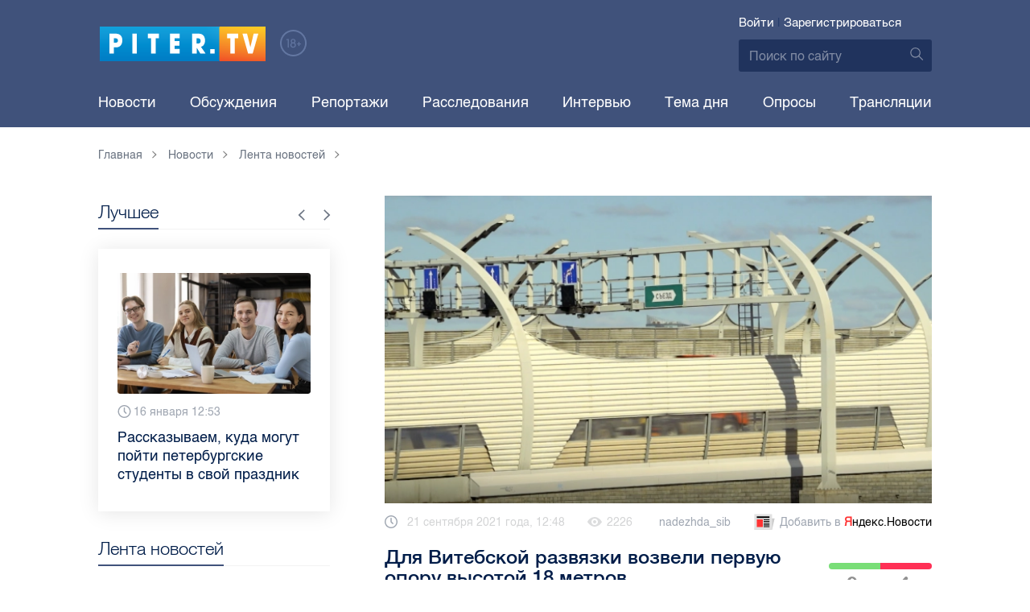

--- FILE ---
content_type: text/html; charset=UTF-8
request_url: https://piter.tv/event/vitebskaya_razvyazka/
body_size: 12231
content:





<!DOCTYPE html>
<html lang="ru">
<head>
	<meta charset="utf-8">
	<meta http-equiv="X-UA-Compatible" content="IE=edge">
	<meta property="og:site_name" content="PITER TV">
	<meta name="viewport" content="width=device-width, initial-scale=1, maximum-scale=1, minimal-ui">
	<meta name="imagetoolbar" content="no">
	<meta name="msthemecompatible" content="no">
	<meta name="cleartype" content="on">
	<meta name="HandheldFriendly" content="True">
	<meta name="format-detection" content="telephone=no">
	<meta name="format-detection" content="address=no">
	<meta name="google" value="notranslate">
	<meta name="theme-color" content="#ffffff">
	<meta name="mobile-web-app-capable" content="yes">
	<meta name="yandex-verification" content="1cc0f06881696cf5" />
	<meta name="description" content="В общей сложности будут установлены 203 опоры. " />
	<meta name="keywords" content="витебская развязка, строительство, трасса" />
	<link rel="canonical" href="https://piter.tv/event/vitebskaya_razvyazka/"/>
<meta property="og:title" content="Для Витебской развязки возвели первую опору высотой 18 метров" />

<meta property="og:url" content="https://piter.tv/event/vitebskaya_razvyazka/" />

<meta property="og:image" content="http://static.piter.tv/images/news_photos/2Gf1mNxpibjvajQckvxgbWhd3ix8nQEe.webp" />

<meta property="og:image:secure_url" content="https://static.piter.tv/images/news_photos/2Gf1mNxpibjvajQckvxgbWhd3ix8nQEe.webp" />

<meta property="og:description" content="В общей сложности будут установлены 203 опоры. " />

<meta property="ya:ovs:content_id" content="https://piter.tv/event/vitebskaya_razvyazka/" />

<meta property="ya:ovs:category" content="Новости СПб,Лента новостей" />

<meta property="og:type" content="article" />


	<title>Для Витебской развязки возвели первую опору высотой 18 метров</title>

	<link href="https://static.piter.tv/ptv2/assets/styles/app.min_6468.css" rel="stylesheet">
	

	<link rel="preload" href="https://static.piter.tv/ptv2/assets/fonts/subset-HelveticaRegular-Regular.woff2" as="font" crossorigin="anonymous" />
	<link rel="preload" href="https://static.piter.tv/ptv2/assets/fonts/hinted-subset-HelveticaLight-Regular.woff2" as="font" crossorigin="anonymous" />
	<link rel="preload" href="https://static.piter.tv/ptv2/assets/fonts/hinted-subset-HelveticaNeue-Medium.woff2" as="font" crossorigin="anonymous" />


	<link rel="alternate" type="application/rss+xml" title="RSS" href="https://piter.tv/rss/" />
	<link rel="shortcut icon" href="https://piter.tv/favicon_piter.ico" type="image/x-icon" />
	<link rel="icon" href="https://piter.tv/favicon_piter.ico" type="image/x-icon" />

	<script type="text/javascript">
        window.CKEDITOR_BASEPATH = 'https://static.piter.tv/libs/ckeditor/';
        window.staticServer = 'https://static2.piter.tv';
		window.delayInitialization = [];
        window.scriptsLoaded = [];

        window.awaitImport = async function(scripts) {
            if (scripts.length) {
                let promise = new Promise(function (resolve, reject) {
                    resolve(1);
				});
                for (var i = 0; i < scripts.length; i++) {
                    const scriptPath = scripts[i];
                    if (scriptsLoaded.indexOf(scriptPath) !== -1) {
                        continue;
					}
                    scriptsLoaded.push(scriptPath);

                    promise = promise.then(function(result) {
                        return new Promise(function (resolve, reject) {
                            const script = document.createElement('script');
                            script.src = scriptPath;

                            let loaded = false;
                            script.onload = script.onerror = function() {
                                if ( ! loaded) {
                                    loaded = true;
                                    resolve(1);
                                }
                            };
                            script.onreadystatechange = function() {
                                var self = this;
                                if (this.readyState == "complete" || this.readyState == "loaded") {
                                    setTimeout(function() {
                                        self.onload();
                                    }, 0);
                                }
                            };

                            document.body.appendChild(script);
						})
					});
                }

                let result = await promise;
            }
        };
	</script>

	<script type="text/javascript">new Image().src = "//counter.yadro.ru/hit?r" + escape(document.referrer) + ((typeof(screen)=="undefined")?"" : ";s"+screen.width+"*"+screen.height+"*" + (screen.colorDepth?screen.colorDepth:screen.pixelDepth)) + ";u"+escape(document.URL) +  ";" +Math.random();</script>
	<script type="text/javascript" src="//www.gstatic.com/firebasejs/3.6.8/firebase.js"></script>

	
<script>
	window.userSubscriptionInfo = {isLogged : 0, isGranted : 0, isSubscribedNews : 0, isSubscribedComments : 0, isSubscribedProject : 0}
</script>


	<script>window.yaContextCb = window.yaContextCb || []</script>
	<script src="https://yandex.ru/ads/system/context.js" async></script>
</head>

<body class="page page_article" itemscope itemtype="http://schema.org/NewsArticle">




<header class="header">
	<div class="header__top">
		<div class="header__in">
			<div class="header__logo-w">
				<a href="https://piter.tv" class="header__logo logo">
					<img src="https://static.piter.tv/ptv2/assets/images/general/logo.png?1" alt="Piter.tv" />
				</a>
				<img class="header__18plus" src="https://static.piter.tv/ptv2/assets/images/general/18ptv.png" alt="18+" />
			</div>
			

			<div class="header__control">
				
<div class="header__auth">
	<svg class="header__auth-icon"><use xlink:href="https://piter.tv/static/ptv2/assets/images/icon.svg#icon_auth-icon"></use></svg>
	<a href="https://piter.tv/login/" onclick="sendRequest('',{'action':'fe_login_form'});return false;" class="header__auth-link header__auth-link_enter">Войти</a>
	<span class="header__auth-sep">|</span>
	<a href="#" onclick="sendRequest('',{'action':'registration','ajax':1}); return false;" class="header__auth-link header__auth-link_reg">Зарегистрироваться</a>
</div>

				<div class="search-form header__search">
					<form action="https://piter.tv/search_result/" method="get" class="search-form__w">
						<input type="text" value="" placeholder="Поиск по сайту" name="query" class="search-form__input" />
						<button type="submit" class="search-form__submit">
							<svg class="search-form__submit-icon"><use xlink:href="https://piter.tv/static/ptv2/assets/images/icon.svg#icon_search-icon"></use></svg>
						</button>
					</form>
				</div>
			</div>
		</div>
	</div>
	<div class="header__body">
		<div class="header__in">
			<nav class="header__nav nav nav_main">
				<ul id="main-nav" class="nav__list initial">
					
<li class="nav__item ">
	<a href="https://piter.tv/news/60/" title="Новости" class="nav__link">Новости</a>
</li>

					
<li class="nav__item first">
	<a href="https://piter.tv/forum/" title="Обсуждение актуальных событий" class="nav__link">Обсуждения</a>
</li>

					
<li class="nav__item ">
	<a href="https://piter.tv/news/3873/" title="Репортажи" class="nav__link">Репортажи</a>
</li>

					
<li class="nav__item ">
	<a href="https://piter.tv/channel/668/" title="Расследования" class="nav__link">Расследования</a>
</li>

					
<li class="nav__item ">
	<a href="https://piter.tv/news/3741/" title="Интервью" class="nav__link">Интервью</a>
</li>

					
<li class="nav__item ">
	<a href="https://piter.tv/news/3874/" title="Тема дня" class="nav__link">Тема дня</a>
</li>

					
<li class="nav__item first">
	<a href="https://piter.tv/polls/" title="Архив опросов посетителей" class="nav__link">Опросы</a>
</li>

					
<li class="nav__item first">
	<a href="https://piter.tv/conference_catalog/" title="Прямые трансляции на канале ПитерТВ" class="nav__link">Трансляции</a>
</li>

					<li data-width="10" class="nav__item nav__item_more">
						<a class="nav__link">Еще
							<svg class="nav__more-icon"><use xlink:href="https://piter.tv/static/ptv2/assets/images/icon.svg#icon_arrow-down"></use></svg>
						</a>
						<ul></ul>
					</li>
				</ul>
			</nav>
		</div>
	</div>
</header>



<main class="main" role="main">
	




    <div class="main__in">
        <div class="main__breadcrumbs">
            
	<div class="breadcrumbs">
		<ol itemscope="" itemtype="http://schema.org/BreadcrumbList" class="breadcrumbs__list">
			<li itemprop="itemListElement" itemscope="" itemtype="http://schema.org/ListItem" class="breadcrumbs__item">
				<a itemscope="" itemtype="http://schema.org/Thing" itemprop="item" href="https://piter.tv" class="breadcrumbs__link">
					<span itemprop="name">Главная</span><svg class="breadcrumbs__icon"><use xlink:href="https://piter.tv/static/ptv2/assets/images/icon.svg#icon_arrow-right"></use></svg>
				</a>
				<meta itemprop="position" content="1" />
			</li>


	<li itemprop="itemListElement" itemscope="" itemtype="http://schema.org/ListItem" class="breadcrumbs__item breadcrumbs__item_hide">
		<a itemscope="" itemtype="http://schema.org/Thing" itemprop="item" href="https://piter.tv/news/"	class="breadcrumbs__link">
			<span itemprop="name">Новости</span><svg class="breadcrumbs__icon"><use xlink:href="https://piter.tv/static/ptv2/assets/images/icon.svg#icon_arrow-right"></use></svg>
		</a>
		<meta itemprop="position" content="2" />
	</li>

	<li itemprop="itemListElement" itemscope="" itemtype="http://schema.org/ListItem" class="breadcrumbs__item breadcrumbs__item_hide">
		<a itemscope="" itemtype="http://schema.org/Thing" itemprop="item" href="https://piter.tv/news/60/"	class="breadcrumbs__link">
			<span itemprop="name">Лента новостей</span><svg class="breadcrumbs__icon"><use xlink:href="https://piter.tv/static/ptv2/assets/images/icon.svg#icon_arrow-right"></use></svg>
		</a>
		<meta itemprop="position" content="3" />
	</li>

		</ol>
	</div>

        </div>
        <div class="main__w main__w_3 main__w_3_has_topnews">
            <div class="content main__content main__content_middle main__content">
                <div id="articles-loading-container" class="articles-loading-container">
                    <article id="articlefull" class="article" data-next-article-url="/event/Peterburg_opustilsya_na_trete_mesto_po_zabolevaemosti_koronavirusom/" data-essence-id="44" data-entity-id="473904">
						
                        
    <div class="article__image">
        <img src="https://static.piter.tv/images/news_photos/3YEkStUL224PXPvODez6h7vs8ILUBCuD.webp" title="Для Витебской развязки возвели первую опору высотой 18 метров" alt="Для Витебской развязки возвели первую опору высотой 18 метров" />
    </div>


                        <div class="article__meta">
                            <div class="article__date">
                                <svg class="article__date-icon"><use xlink:href="https://piter.tv/static/ptv2/assets/images/icon.svg#icon_date-icon"></use></svg>21 сентября 2021 года, 12:48
                            </div>
                            <div class="article__views" title="просмотров">
                                <svg class="article__views-icon"><use xlink:href="https://piter.tv/static/ptv2/assets/images/icon.svg#icon_views-icon"></use></svg>2226
                            </div>
                            <a href="https://piter.tv/user/nadezhda_sib/" class="article__author">nadezhda_sib</a>

                            
                            
<a href="https://yandex.ru/news/?favid=18694" target="_blank" rel="nofollow" class="article__yandex_news"><svg class="article__yandex_news-icon"><use xlink:href="https://piter.tv/static/ptv2/assets/images/icon.svg#icon_yandex-news"></use></svg>Добавить в <span>Я</span><span>ндекс.Новости</span></a>

                        </div>

                        <header class="article__header">
                            <h1 class="article__title">Для Витебской развязки возвели первую опору высотой 18 метров</h1>
                            
	<div class="article__rating" id="rc_44_473904" title="Рейтинг: 0. Голосов: 0" data-share-pos="50" data-share-neg="50">
		<div class="article__rating-bar">
			<div class="article__rating-bar-line article__rating-bar-line__positive" style="width: 50%;"></div>
			<div class="article__rating-bar-line article__rating-bar-line__negative" style="width: 50%;"></div>
		</div>
		<a href="#" class="article__rating-button article__rating-plus" title="Нравится" onclick="sendRequest('',{'action':'entity_rater','opinion':'1','ajax':'1','essence_id':'44','entity_id':'473904'}); return false;"><svg class="article__rating-icon"><use xlink:href="https://piter.tv/static/ptv2/assets/images/icon.svg#icon_rating-plus"></use></svg>0</a>
		<a href="#" class="article__rating-button article__rating-minus" title="Не нравится" onclick="sendRequest('',{'action':'entity_rater','opinion':'0','ajax':'1','essence_id':'44','entity_id':'473904'}); return false;"><svg class="article__rating-icon"><use xlink:href="https://piter.tv/static/ptv2/assets/images/icon.svg#icon_rating-minus"></use></svg>0</a>
	</div>

                        </header>


                        <div class="article__entry article-full">
                            <p><strong itemprop="headline description">В общей сложности будут установлены 203 опоры. </strong></p>
                            <div itemprop="articleBody" id="articleBody" class="js-mediator-article">
                                <p style="text-align: justify;">Дорожники возвели первую опору будущей Витебской развязки в районе пересечения Благодатной и Кубинской улиц. Об этом сообщил вице-губернатор Петербурга Максим Соколов.</p>

<p style="text-align: justify;">На этом перекрестке развязка будет примыкать к ЗСД. Опора&nbsp;&mdash; это &quot;ноги&quot; трассы, высота которых достигает 18 метров. На них держится эстакада. 75% Витебской развязки пройдет по эстакаде, в оставшиеся 25%&nbsp;&mdash; по насыпи.&nbsp;</p>

<p style="text-align: justify;">Сначала специалисты бурят скважины глубиной до 40 метров, затем монтируют металлоконструкции пролетных строений.&nbsp;</p>

<p style="text-align: justify;">Еще 13 опор находятся в работе на разных стадиях. В общей сложности нужно будет поставить 203 опоры и уложить 218 тыс. кв. метров асфальта.&nbsp;<br/>
<br/>
Протяженность новой шестиполосной трассы составит 2,5 км. Ожидается, что ежедневно ей будут пользоваться 70 тысяч машин.&nbsp;</p>

<p style="text-align: justify;">Витебская развязка является одним из трех <a href="https://piter.tv/event/Peterburg_poluchit_24_mlrd_na_novie_razvyazki_i_obnovlenie_elektrotransporta/">главных инфраструктрных проектов</a> Петербурга.&nbsp;</p>

<p style="text-align: justify;">Фото: Piter.TV</p>

                            </div>
                        </div>
                        <div class="article__bottom">
                            <div class="article__bottom__row">
                                <span class="article__bottom-title">Теги:</span>
                                <span itemprop="keywords"><a class="article__tags" href='/search_result/?query=%D0%B2%D0%B8%D1%82%D0%B5%D0%B1%D1%81%D0%BA%D0%B0%D1%8F+%D1%80%D0%B0%D0%B7%D0%B2%D1%8F%D0%B7%D0%BA%D0%B0'>витебская развязка</a>, <a class="article__tags" href='/search_result/?query=%D1%81%D1%82%D1%80%D0%BE%D0%B8%D1%82%D0%B5%D0%BB%D1%8C%D1%81%D1%82%D0%B2%D0%BE'>строительство</a>, <a class="article__tags" href='/search_result/?query=%D1%82%D1%80%D0%B0%D1%81%D1%81%D0%B0'>трасса</a></span>
                            </div>
                            
	<div class="article__bottom__row">
		<span class="article__bottom-title">Категории:</span>
	<a class="article__tags" href="https://piter.tv/news/novosti_spb/" title="Новости СПб">Новости СПб</a>,

	<a class="article__tags" href="https://piter.tv/news/60/" title="Лента новостей">Лента новостей</a>,

	</div>

                        </div>
						
                        
<div id="comment_container_44_473904" class="__comments__meta" data-essence-id="44" data-entity-id="473904" style="margin-top: 10px;">
    
<div id="comment_content_44_473904" class="comments article__comments">
    <header class="comments__header">
        <h3 class="comments__title title title_side">Обсуждение ( <span class="__comments_counter_total">0</span> ) 
<a class="latest-news__all-news" href="/forum/44-473904/">Посмотреть все</a>
</h3>
        
    <input type="button" class="button button_form" onclick='sendRequest("",{"ajax":1,"action":"comment_control","essence_id":44,"entity_id":473904,"entity_url":"https:\/\/piter.tv\/event\/vitebskaya_razvyazka\/","mod":"get_creation_form","per_page":10,"image_size":"icon"});return false;' value="Добавить комментарий" />

    </header>

    <!-- place for comment form -->

    
    
    
</div>


    <div class="comments__new __comments__new_items_block">
        <div class="comments__new-items-w">
            <div class="comments__new-items">Новые комментарии</div>
        </div>
        <div class="__items"></div>
    </div>
</div>

                    </article>
                </div>
            </div>
            <aside class="sidebar main__sidebar main__sidebar main__sidebar_first">
                
    <div class="best sidebar__best sidebar__row">
        <header class="best__header sidebar__header">
            <h2 class="best__title title title_side">Лучшее</h2>
            <div class="best__nav">
                <button class="best__prev"><svg class="best__prev-icon"><use xlink:href="https://piter.tv/static/ptv2/assets/images/icon.svg#icon_arrow-right"></use></svg></button>
                <button class="best__next"><svg class="best__next-icon"><use xlink:href="https://piter.tv/static/ptv2/assets/images/icon.svg#icon_arrow-right"></use></svg></button>
            </div>
        </header>
        <ul class="best__list best__list-slider">
            
    <li class="best__item">
        <a href="https://piter.tv/event/den_studenta_spb/" class="best__link">
            <div class="best__image">
                
<span class="previewCarouselBlock"  sources='[]' style='' >
    <img class="__firstPreview lazyload" src="https://static.piter.tv/img/news_default_small.png" width="304" height="190"  data-src="https://static3.piter.tv/images/news_photos/0rvgRHQXPauU2eh02avLU5Y9zbHYMDfi.webp" alt="Рассказываем, куда могут пойти петербургские студенты в свой праздник" title="Рассказываем, куда могут пойти петербургские студенты в свой праздник" />
    <noscript><img width="304" height="190" src="https://static3.piter.tv/images/news_photos/0rvgRHQXPauU2eh02avLU5Y9zbHYMDfi.webp" alt="Рассказываем, куда могут пойти петербургские студенты в свой праздник" title="Рассказываем, куда могут пойти петербургские студенты в свой праздник" /></noscript>
</span>

            </div>
            <div class="best__w">
                <div class="best__meta">
                    <div class="best__date"><svg class="best__date-icon"><use xlink:href="https://piter.tv/static/ptv2/assets/images/icon.svg#icon_date-icon"></use></svg>16 января 12:53</div>
                </div>
                <div class="best__item-title">Рассказываем, куда могут пойти петербургские студенты в свой праздник</div>
            </div>
        </a>
    </li>

    <li class="best__item">
        <a href="https://piter.tv/event/demontazh_novogodnego_oformleniya_spb/" class="best__link">
            <div class="best__image">
                
<span class="previewCarouselBlock"  sources='[]' style='' >
    <img class="__firstPreview lazyload" src="https://static.piter.tv/img/news_default_small.png" width="304" height="190"  data-src="https://static2.piter.tv/images/previews/2qy6pFzjLhleGXbzCC25NC1KFXld544K.webp" alt="Демонтаж новогоднего оформления начали в Петербурге" title="Демонтаж новогоднего оформления начали в Петербурге" />
    <noscript><img width="304" height="190" src="https://static2.piter.tv/images/previews/2qy6pFzjLhleGXbzCC25NC1KFXld544K.webp" alt="Демонтаж новогоднего оформления начали в Петербурге" title="Демонтаж новогоднего оформления начали в Петербурге" /></noscript>
</span>

            </div>
            <div class="best__w">
                <div class="best__meta">
                    <div class="best__date"><svg class="best__date-icon"><use xlink:href="https://piter.tv/static/ptv2/assets/images/icon.svg#icon_date-icon"></use></svg>15 января 8:17</div>
                </div>
                <div class="best__item-title">Демонтаж новогоднего оформления начали в Петербурге</div>
            </div>
        </a>
    </li>

    <li class="best__item">
        <a href="https://piter.tv/event/ledovoe_shou_averbuha_buratino/" class="best__link">
            <div class="best__image">
                
<span class="previewCarouselBlock"  sources='[]' style='' >
    <img class="__firstPreview lazyload" src="https://static.piter.tv/img/news_default_small.png" width="304" height="190"  data-src="https://static1.piter.tv/images/news_photos/fSzz6wuMfj33J5X2EnytkiIURHBURfKP.webp" alt="Илья Авербух – о благотворительности и изоляции фигуристов" title="Илья Авербух – о благотворительности и изоляции фигуристов" />
    <noscript><img width="304" height="190" src="https://static3.piter.tv/images/news_photos/fSzz6wuMfj33J5X2EnytkiIURHBURfKP.webp" alt="Илья Авербух – о благотворительности и изоляции фигуристов" title="Илья Авербух – о благотворительности и изоляции фигуристов" /></noscript>
</span>

            </div>
            <div class="best__w">
                <div class="best__meta">
                    <div class="best__date"><svg class="best__date-icon"><use xlink:href="https://piter.tv/static/ptv2/assets/images/icon.svg#icon_date-icon"></use></svg>14 января 11:27</div>
                </div>
                <div class="best__item-title">Илья Авербух – о благотворительности и изоляции фигуристов</div>
            </div>
        </a>
    </li>

    <li class="best__item">
        <a href="https://piter.tv/event/pro_larisu_dolinu_neveroyatnie_priklyucheniya_shurika_larisa_dolina/" class="best__link">
            <div class="best__image">
                
<span class="previewCarouselBlock"  sources='[]' style='' >
    <img class="__firstPreview lazyload" src="https://static.piter.tv/img/news_default_small.png" width="304" height="190"  data-src="https://static3.piter.tv/images/news_photos/fpquO3ig5ViDzP6dzFuH2Tlyi2Pm3jIl.webp" alt="Лариса Долина: &quot;Никогда нельзя отчаиваться, когда идёт чёрная полоса&quot;" title="Лариса Долина: &quot;Никогда нельзя отчаиваться, когда идёт чёрная полоса&quot;" />
    <noscript><img width="304" height="190" src="https://static3.piter.tv/images/news_photos/fpquO3ig5ViDzP6dzFuH2Tlyi2Pm3jIl.webp" alt="Лариса Долина: &quot;Никогда нельзя отчаиваться, когда идёт чёрная полоса&quot;" title="Лариса Долина: &quot;Никогда нельзя отчаиваться, когда идёт чёрная полоса&quot;" /></noscript>
</span>

            </div>
            <div class="best__w">
                <div class="best__meta">
                    <div class="best__date"><svg class="best__date-icon"><use xlink:href="https://piter.tv/static/ptv2/assets/images/icon.svg#icon_date-icon"></use></svg>19 декабря 2025 года 11:49</div>
                </div>
                <div class="best__item-title">Лариса Долина: &quot;Никогда нельзя отчаиваться, когда идёт чёрная полоса&quot;</div>
            </div>
        </a>
    </li>

    <li class="best__item">
        <a href="https://piter.tv/event/V_Peterburge_proshel_biznes_zavtrak_dlya_predprinimatelej_/" class="best__link">
            <div class="best__image">
                
<span class="previewCarouselBlock"  sources='[]' style='' >
    <img class="__firstPreview lazyload" src="https://static.piter.tv/img/news_default_small.png" width="304" height="190"  data-src="https://static2.piter.tv/images/previews/CJmuQPfzcm3MYxeFKU8O2Ezl8HCeaubc.webp" alt="В Петербурге прошел бизнес-завтрак для предпринимателей  " title="В Петербурге прошел бизнес-завтрак для предпринимателей  " />
    <noscript><img width="304" height="190" src="https://static3.piter.tv/images/previews/CJmuQPfzcm3MYxeFKU8O2Ezl8HCeaubc.webp" alt="В Петербурге прошел бизнес-завтрак для предпринимателей  " title="В Петербурге прошел бизнес-завтрак для предпринимателей  " /></noscript>
</span>

            </div>
            <div class="best__w">
                <div class="best__meta">
                    <div class="best__date"><svg class="best__date-icon"><use xlink:href="https://piter.tv/static/ptv2/assets/images/icon.svg#icon_date-icon"></use></svg>14 января 19:06</div>
                </div>
                <div class="best__item-title">В Петербурге прошел бизнес-завтрак для предпринимателей  </div>
            </div>
        </a>
    </li>

    <li class="best__item">
        <a href="https://piter.tv/event/belij_spisok_sajtov_v_rossii/" class="best__link">
            <div class="best__image">
                
<span class="previewCarouselBlock"  sources='[]' style='' >
    <img class="__firstPreview lazyload" src="https://static.piter.tv/img/news_default_small.png" width="304" height="190"  data-src="https://static1.piter.tv/images/news_photos/nt0mw3B0uQ1igi7DQ4n5TEWxnE2HlXTu.webp" alt="&quot;Белый список&quot;: какие сервисы остаются доступными при ограничениях мобильного интернета в России" title="&quot;Белый список&quot;: какие сервисы остаются доступными при ограничениях мобильного интернета в России" />
    <noscript><img width="304" height="190" src="https://static3.piter.tv/images/news_photos/nt0mw3B0uQ1igi7DQ4n5TEWxnE2HlXTu.webp" alt="&quot;Белый список&quot;: какие сервисы остаются доступными при ограничениях мобильного интернета в России" title="&quot;Белый список&quot;: какие сервисы остаются доступными при ограничениях мобильного интернета в России" /></noscript>
</span>

            </div>
            <div class="best__w">
                <div class="best__meta">
                    <div class="best__date"><svg class="best__date-icon"><use xlink:href="https://piter.tv/static/ptv2/assets/images/icon.svg#icon_date-icon"></use></svg>16 декабря 2025 года 11:03</div>
                </div>
                <div class="best__item-title">&quot;Белый список&quot;: какие сервисы остаются доступными при ограничениях мобильного интернета в России</div>
            </div>
        </a>
    </li>

    <li class="best__item">
        <a href="https://piter.tv/event/katki_v_spb/" class="best__link">
            <div class="best__image">
                
<span class="previewCarouselBlock"  sources='[]' style='' >
    <img class="__firstPreview lazyload" src="https://static.piter.tv/img/news_default_small.png" width="304" height="190"  data-src="https://static3.piter.tv/images/news_photos/2VpVSoxtwobuiYwEdpqkCPUCxik7NMu5.webp" alt="Где в Петербурге можно покататься на коньках" title="Где в Петербурге можно покататься на коньках" />
    <noscript><img width="304" height="190" src="https://static3.piter.tv/images/news_photos/2VpVSoxtwobuiYwEdpqkCPUCxik7NMu5.webp" alt="Где в Петербурге можно покататься на коньках" title="Где в Петербурге можно покататься на коньках" /></noscript>
</span>

            </div>
            <div class="best__w">
                <div class="best__meta">
                    <div class="best__date"><svg class="best__date-icon"><use xlink:href="https://piter.tv/static/ptv2/assets/images/icon.svg#icon_date-icon"></use></svg>15 декабря 2025 года 16:37</div>
                </div>
                <div class="best__item-title">Где в Петербурге можно покататься на коньках</div>
            </div>
        </a>
    </li>

    <li class="best__item">
        <a href="https://piter.tv/event/iskusstvennaya_ili_zhivaya_elka/" class="best__link">
            <div class="best__image">
                
<span class="previewCarouselBlock"  sources='[]' style='' >
    <img class="__firstPreview lazyload" src="https://static.piter.tv/img/news_default_small.png" width="304" height="190"  data-src="https://static3.piter.tv/images/news_photos/J9SdhGRHCHIl5d5dz67jJbwphSxDFgOT.webp" alt="Экологичный Новый год: выбираем ёлку без вреда природе" title="Экологичный Новый год: выбираем ёлку без вреда природе" />
    <noscript><img width="304" height="190" src="https://static2.piter.tv/images/news_photos/J9SdhGRHCHIl5d5dz67jJbwphSxDFgOT.webp" alt="Экологичный Новый год: выбираем ёлку без вреда природе" title="Экологичный Новый год: выбираем ёлку без вреда природе" /></noscript>
</span>

            </div>
            <div class="best__w">
                <div class="best__meta">
                    <div class="best__date"><svg class="best__date-icon"><use xlink:href="https://piter.tv/static/ptv2/assets/images/icon.svg#icon_date-icon"></use></svg>11 декабря 2025 года 12:04</div>
                </div>
                <div class="best__item-title">Экологичный Новый год: выбираем ёлку без вреда природе</div>
            </div>
        </a>
    </li>

        </ul>
    </div>

				
                
	<div class="sidefeed latest-news latest-news_side sidebar__feed sidebar__row">
		<header class="sidefeed__header sidebar__header">
			<h2 class="sidefeed__title title title_side">Лента новостей</h2><a href="https://piter.tv/news/60/" class="sidefeed__all-news"><svg
				class="sidefeed__all-icon"><use xlink:href="https://piter.tv/static/ptv2/assets/images/icon.svg#icon_arrow-right"></use></svg>Все новости</a>
		</header>
		<ul class="sidefeed__list latest-news__list">
			
			
	<li class="sidefeed__item sidefeed__date_separator">
		<div class="latest-news__day-w">
			<div class="latest-news__day">Вчера</div>
		</div>
	</li>
	
	<li class="sidefeed__item latest-news__item latest-news__item__">
		<div class="latest-news__meta">
			<div class="latest-news__date">23:29</div>
			<div class="latest-news__video-w"></div>
		</div><a href="https://piter.tv/event/Voditelej_starshe_65_let_budut_lishat_prav_pri_riskah/" class="latest-news__news-title" title="Водителей старше 65 лет будут лишать прав при рисках">Водителей старше 65 лет будут лишать прав при рисках</a>
	</li>

	<li class="sidefeed__item latest-news__item latest-news__item__">
		<div class="latest-news__meta">
			<div class="latest-news__date">23:23</div>
			<div class="latest-news__video-w"></div>
		</div><a href="https://piter.tv/event/Snezhnij_shtab_Lenoblasti_usilil_proverki_uborki_snega_/" class="latest-news__news-title" title="Снежный штаб Ленобласти усилил проверки уборки снега ">Снежный штаб Ленобласти усилил проверки уборки снега </a>
	</li>

	<li class="sidefeed__item latest-news__item latest-news__item__">
		<div class="latest-news__meta">
			<div class="latest-news__date">23:20</div>
			<div class="latest-news__video-w"></div>
		</div><a href="https://piter.tv/event/Lobovoe_DTP_na_trasse_Sortavala_privela_k_postradavshemu/" class="latest-news__news-title" title="Лобовое ДТП на трассе &quot;Сортавала&quot; привела к пострадавшему">Лобовое ДТП на трассе &quot;Сортавала&quot; привела к пострадавшему</a>
	</li>

	<li class="sidefeed__item latest-news__item latest-news__item__">
		<div class="latest-news__meta">
			<div class="latest-news__date">23:03</div>
			<div class="latest-news__video-w"></div>
		</div><a href="https://piter.tv/event/V_Peterburge_podtverdili_vvod_10_novih_stancij_metro_do_2030_goda/" class="latest-news__news-title" title="В Петербурге подтвердили ввод 10 новых станций метро до 2030 года">В Петербурге подтвердили ввод 10 новых станций метро до 2030 года</a>
	</li>

	<li class="sidefeed__item latest-news__item latest-news__item__">
		<div class="latest-news__meta">
			<div class="latest-news__date">22:49</div>
			<div class="latest-news__video-w"></div>
		</div><a href="https://piter.tv/event/_Spartak_obigral_Shanhaj_Dregons_so_schetom_3_1_v_matche_KHL/" class="latest-news__news-title" title="&quot;Спартак&quot; обыграл &quot;Шанхай Дрэгонс&quot; со счетом 3:1 в матче КХЛ">&quot;Спартак&quot; обыграл &quot;Шанхай Дрэгонс&quot; со счетом 3:1 в матче КХЛ</a>
	</li>

	<li class="sidefeed__item latest-news__item latest-news__item__">
		<div class="latest-news__meta">
			<div class="latest-news__date">22:18</div>
			<div class="latest-news__video-w">
<a href="https://piter.tv/event/V_Primorskom_rajone_Peterburga_zaderzhali_pyanogo_voditelya_so_strelboj/" class="latest-news__video"></a>
</div>
		</div><a href="https://piter.tv/event/V_Primorskom_rajone_Peterburga_zaderzhali_pyanogo_voditelya_so_strelboj/" class="latest-news__news-title" title="В Приморском районе Петербурга задержали пьяного водителя со стрельбой">В Приморском районе Петербурга задержали пьяного водителя со стрельбой</a>
	</li>

	<li class="sidefeed__item latest-news__item latest-news__item__">
		<div class="latest-news__meta">
			<div class="latest-news__date">20:59</div>
			<div class="latest-news__video-w"></div>
		</div><a href="https://piter.tv/event/Bolshoj_Smolenskij_most_otkroyut_dlya_sudov_uzhe_v_2026_godu/" class="latest-news__news-title" title="Большой Смоленский мост откроют для судов уже в 2026 году">Большой Смоленский мост откроют для судов уже в 2026 году</a>
	</li>

	<li class="sidefeed__item latest-news__item latest-news__item__">
		<div class="latest-news__meta">
			<div class="latest-news__date">20:50</div>
			<div class="latest-news__video-w"></div>
		</div><a href="https://piter.tv/event/Arhivi_blokadnih_zahoronenij_Leningrada_peredali_v_CGA_Peterburga/" class="latest-news__news-title" title="Архивы блокадных захоронений Ленинграда передали в ЦГА Петербурга">Архивы блокадных захоронений Ленинграда передали в ЦГА Петербурга</a>
	</li>

	<li class="sidefeed__item latest-news__item latest-news__item__">
		<div class="latest-news__meta">
			<div class="latest-news__date">20:33</div>
			<div class="latest-news__video-w"></div>
		</div><a href="https://piter.tv/event/V_Peterburge_za_nedelyu_rezko_virosla_zabolevaemost_prostudami/" class="latest-news__news-title" title="В Петербурге за неделю резко выросла заболеваемость простудами">В Петербурге за неделю резко выросла заболеваемость простудами</a>
	</li>

	<li class="sidefeed__item latest-news__item latest-news__item__">
		<div class="latest-news__meta">
			<div class="latest-news__date">20:31</div>
			<div class="latest-news__video-w"></div>
		</div><a href="https://piter.tv/event/V_Peterburge_ustanovyat_bolee_80_tisyach_umnih_kamer_vo_dvorah/" class="latest-news__news-title" title="В Петербурге установят более 80 тысяч умных камер во дворах">В Петербурге установят более 80 тысяч умных камер во дворах</a>
	</li>


		</ul>
	</div>

                
            </aside>
            <aside class="sidebar main__sidebar main__sidebar main__sidebar_second main__sidebar_has_topnews">
                
                
    <div class="related sidebar__row sidebar__related_sec">
        <header class="related__header sidebar__header">
            <h2 class="related__title title title_side">Интересное</h2>
        </header>
        <ul class="related__list">
            
    <li class="related__item">
        <article class="news-article news-article_side">
            <a href="https://piter.tv/event/novie_dorogi_v_dvuh_rajonah_spb/" title="В двух районах Петербурга в 2027 году появятся новые дороги" class="news-article__link">
                <div class="news-article__image">
                    
<span class="previewCarouselBlock"  sources='[]' style='' onclick="this.target='_blank';">
    <img class="__firstPreview lazyload" src="https://static.piter.tv/img/news_default_small.png" width="116" height="65"  data-src="https://static3.piter.tv/images/news_photos/YXsBIyaKTiK6JLarcvVCY9EB8plksL54.webp" alt="В двух районах Петербурга в 2027 году появятся новые ..." title="В двух районах Петербурга в 2027 году появятся новые ..." />
    <noscript><img width="116" height="65" src="https://static1.piter.tv/images/news_photos/YXsBIyaKTiK6JLarcvVCY9EB8plksL54.webp" alt="В двух районах Петербурга в 2027 году появятся новые ..." title="В двух районах Петербурга в 2027 году появятся новые ..." /></noscript>
</span>

                </div>
                <div class="news-article__w">
                    <div class="news-article__title">В двух районах Петербурга в 2027 году появятся новые ...</div>
                    <div class="news-article__meta">
                        <div class="news-article__date">Вчера, 16:23</div>
                    </div>
                    <div class="news-article__category">Картина дня</div>
                </div>
            </a>
        </article>
    </li>

    <li class="related__item">
        <article class="news-article news-article_side">
            <a href="https://piter.tv/event/stroitelstvo_shkoli_u_Novoorlovskogo_zakaznika/" title="У Новоорловского заказника началось строительство школы на 825 мест" class="news-article__link">
                <div class="news-article__image">
                    
<span class="previewCarouselBlock"  sources='[]' style='' onclick="this.target='_blank';">
    <img class="__firstPreview lazyload" src="https://static.piter.tv/img/news_default_small.png" width="116" height="65"  data-src="https://static3.piter.tv/images/news_photos/xWnxjXrUpwezkqv55ljicLgR0T3owxmE.webp" alt="У Новоорловского заказника началось строительство ..." title="У Новоорловского заказника началось строительство ..." />
    <noscript><img width="116" height="65" src="https://static3.piter.tv/images/news_photos/xWnxjXrUpwezkqv55ljicLgR0T3owxmE.webp" alt="У Новоорловского заказника началось строительство ..." title="У Новоорловского заказника началось строительство ..." /></noscript>
</span>

                </div>
                <div class="news-article__w">
                    <div class="news-article__title">У Новоорловского заказника началось строительство ...</div>
                    <div class="news-article__meta">
                        <div class="news-article__date">16 января, 16:12</div>
                    </div>
                    <div class="news-article__category">Новости СПб</div>
                </div>
            </a>
        </article>
    </li>

    <li class="related__item">
        <article class="news-article news-article_side">
            <a href="https://piter.tv/event/dekabr_2025_vvod_zhilya_v_spb/" title="Петербург в декабре 2025 года пополнился 16 тысячами новых квартир и десятками социальных объектов" class="news-article__link">
                <div class="news-article__image">
                    
<span class="previewCarouselBlock"  sources='[]' style='' onclick="this.target='_blank';">
    <img class="__firstPreview lazyload" src="https://static.piter.tv/img/news_default_small.png" width="116" height="65"  data-src="https://static1.piter.tv/images/news_photos/XH7Eohn7oDq2BUn6XR833yogCoVamu6F.webp" alt="Петербург в декабре 2025 года пополнился 16 тысячами ..." title="Петербург в декабре 2025 года пополнился 16 тысячами ..." />
    <noscript><img width="116" height="65" src="https://static2.piter.tv/images/news_photos/XH7Eohn7oDq2BUn6XR833yogCoVamu6F.webp" alt="Петербург в декабре 2025 года пополнился 16 тысячами ..." title="Петербург в декабре 2025 года пополнился 16 тысячами ..." /></noscript>
</span>

                </div>
                <div class="news-article__w">
                    <div class="news-article__title">Петербург в декабре 2025 года пополнился 16 тысячами ...</div>
                    <div class="news-article__meta">
                        <div class="news-article__date">16 января, 10:56</div>
                    </div>
                    <div class="news-article__category">Новости СПб</div>
                </div>
            </a>
        </article>
    </li>

        </ul>
    </div>

                
<div id="top_news_container" class="__top_news_container related sidebar__row sidebar__related_sec">
	<ul class="__top_news_list related__list">
        
<li class="__top_news_item_container related__item" data-position="0">
	
<article class="__top_news_item news-article news-article_side" data-_tnuhash="2208f6c425b2247828ad488943e17d04" data-_tnueid="619708">
    <a href="https://russia-1.tv/?nid=619708" title="Таксист сбил 15-летнюю петербурженку на Васильевском острове" class="news-article__link">
        <div class="news-article__image">
            
<span class="previewCarouselBlock"  sources='[]' style='' >
    <img class="__firstPreview lazyload" src="https://static.piter.tv/img/news_default_small.png" width="330" height="185"  data-src="https://static2.piter.tv/images/news_photos/M5nEhEQtCD3uQu5tI24jQzeuBfvsNH7u.webp" alt="Таксист сбил 15-летнюю петербурженку на Васильевском острове" title="Таксист сбил 15-летнюю петербурженку на Васильевском острове" />
    <noscript><img width="330" height="185" src="https://static1.piter.tv/images/news_photos/M5nEhEQtCD3uQu5tI24jQzeuBfvsNH7u.webp" alt="Таксист сбил 15-летнюю петербурженку на Васильевском острове" title="Таксист сбил 15-летнюю петербурженку на Васильевском острове" /></noscript>
</span>

        </div>
        <div class="news-article__w">
            <div class="news-article__title">Таксист сбил 15-летнюю петербурженку на Васильевском острове</div>
            <div class="news-article__meta">
                <div class="news-article__date">06.01.2025, 10:59</div>
            </div>
        </div>
    </a>
</article>

</li>

<li class="__top_news_item_container related__item" data-position="1">
	
<article class="__top_news_item news-article news-article_side" data-_tnuhash="164994a7705c543d5da62b6185ae0020" data-_tnueid="8310">
    <a href="https://russia-1.tv/?nid=8310" title="&quot;Зенит&quot; проявляет интерес к Стефано Маури" class="news-article__link">
        <div class="news-article__image">
            
<span class="previewCarouselBlock"  sources='[]' style='' >
    <img class="__firstPreview lazyload" src="https://static.piter.tv/img/news_default_small.png" width="330" height="185"  data-src="https://static2.piter.tv/images/previews/StVNllzeVJHEMCOyrdU9Di15r7cQmI6a.jpg" alt="&quot;Зенит&quot; проявляет интерес к Стефано Маури" title="&quot;Зенит&quot; проявляет интерес к Стефано Маури" />
    <noscript><img width="330" height="185" src="https://static1.piter.tv/images/previews/StVNllzeVJHEMCOyrdU9Di15r7cQmI6a.jpg" alt="&quot;Зенит&quot; проявляет интерес к Стефано Маури" title="&quot;Зенит&quot; проявляет интерес к Стефано Маури" /></noscript>
</span>

        </div>
        <div class="news-article__w">
            <div class="news-article__title">&quot;Зенит&quot; проявляет интерес к Стефано Маури</div>
            <div class="news-article__meta">
                <div class="news-article__date">30.05.2011, 20:50</div>
            </div>
        </div>
    </a>
</article>

</li>

<li class="__top_news_item_container related__item" data-position="2">
	
<article class="__top_news_item news-article news-article_side" data-_tnuhash="09a2e886d03d79b911e73d8580bef716" data-_tnueid="657716">
    <a href="https://russia-1.tv/?nid=657716" title="В Приморском районе Петербурга задержали пьяного водителя со стрельбой" class="news-article__link">
        <div class="news-article__image">
            
<span class="previewCarouselBlock"  sources='["TiekjDxdVurqvFheEjyDf1Bo7UEOPY7E.webp","KUWUSXnW4if2dbzxKBhj11NymHgtD4rU.webp","e194XERuoKmp41syb4okspQ5BPb8JXdi.webp","hV8Gw7baIXPTBwDG6OnE1CP2sqaeeVj2.webp","VxgKSgJmRXzV8hY9NSm6Tcs9w8B2FD9Q.webp"]' style='' >
    <img class="__firstPreview lazyload" src="https://static.piter.tv/img/news_default_small.png" width="330" height="185"  data-src="https://static1.piter.tv/images/previews/69O8TfSnIUox4xloH1fJRj2DrTu19pGL.webp" alt="В Приморском районе Петербурга задержали пьяного водителя со стрельбой" title="В Приморском районе Петербурга задержали пьяного водителя со стрельбой" />
    <noscript><img width="330" height="185" src="https://static3.piter.tv/images/previews/69O8TfSnIUox4xloH1fJRj2DrTu19pGL.webp" alt="В Приморском районе Петербурга задержали пьяного водителя со стрельбой" title="В Приморском районе Петербурга задержали пьяного водителя со стрельбой" /></noscript>
</span>

        </div>
        <div class="news-article__w">
            <div class="news-article__title">В Приморском районе Петербурга задержали пьяного водителя со стрельбой</div>
            <div class="news-article__meta">
                <div class="news-article__date">Вчера, 22:18</div>
            </div>
        </div>
    </a>
</article>

</li>

<li class="__top_news_item_container related__item" data-position="3">
	
<article class="__top_news_item news-article news-article_side" data-_tnuhash="154923ad00a5e346936b161c0c194abd" data-_tnueid="657705">
    <a href="https://russia-1.tv/?nid=657705" title="Проект оранжевой ветки к Морскому фасаду начнут готовить в 2027 году" class="news-article__link">
        <div class="news-article__image">
            
<span class="previewCarouselBlock"  sources='[]' style='' >
    <img class="__firstPreview lazyload" src="https://static.piter.tv/img/news_default_small.png" width="330" height="185"  data-src="https://static2.piter.tv/images/news_photos/brFxhL9WCSh1jOQVG7IMDbBq2CKMQ551.webp" alt="Проект оранжевой ветки к Морскому фасаду начнут готовить в 2027 году" title="Проект оранжевой ветки к Морскому фасаду начнут готовить в 2027 году" />
    <noscript><img width="330" height="185" src="https://static1.piter.tv/images/news_photos/brFxhL9WCSh1jOQVG7IMDbBq2CKMQ551.webp" alt="Проект оранжевой ветки к Морскому фасаду начнут готовить в 2027 году" title="Проект оранжевой ветки к Морскому фасаду начнут готовить в 2027 году" /></noscript>
</span>

        </div>
        <div class="news-article__w">
            <div class="news-article__title">Проект оранжевой ветки к Морскому фасаду начнут готовить в 2027 году</div>
            <div class="news-article__meta">
                <div class="news-article__date">Вчера, 17:24</div>
            </div>
        </div>
    </a>
</article>

</li>

<li class="__top_news_item_container related__item" data-position="4">
	
<article class="__top_news_item news-article news-article_side" data-_tnuhash="68bc205017a7a870412a9e74988ecda9" data-_tnueid="657489">
    <a href="https://russia-1.tv/?nid=657489" title="Перед судом предстанет петербуржец, похитивший игровую приставку из бара" class="news-article__link">
        <div class="news-article__image">
            
<span class="previewCarouselBlock"  sources='[]' style='' >
    <img class="__firstPreview lazyload" src="https://static.piter.tv/img/news_default_small.png" width="330" height="185"  data-src="https://static2.piter.tv/images/news_photos/V3uMnQQqoE7Qlk85J9CVw1FVNOLuQGm1.webp" alt="Перед судом предстанет петербуржец, похитивший игровую приставку из бара" title="Перед судом предстанет петербуржец, похитивший игровую приставку из бара" />
    <noscript><img width="330" height="185" src="https://static3.piter.tv/images/news_photos/V3uMnQQqoE7Qlk85J9CVw1FVNOLuQGm1.webp" alt="Перед судом предстанет петербуржец, похитивший игровую приставку из бара" title="Перед судом предстанет петербуржец, похитивший игровую приставку из бара" /></noscript>
</span>

        </div>
        <div class="news-article__w">
            <div class="news-article__title">Перед судом предстанет петербуржец, похитивший игровую приставку из бара</div>
            <div class="news-article__meta">
                <div class="news-article__date">19 января, 10:48</div>
            </div>
        </div>
    </a>
</article>

</li>

<li class="__top_news_item_container related__item" data-position="5">
	
<article class="__top_news_item news-article news-article_side" data-_tnuhash="245ba8e6e2e52adaf576acb6efdbcf44" data-_tnueid="657201">
    <a href="https://russia-1.tv/?nid=657201" title="Юрист объяснила, когда непогода считается уважительной причиной не выйти на работу" class="news-article__link">
        <div class="news-article__image">
            
<span class="previewCarouselBlock"  sources='[]' style='' >
    <img class="__firstPreview lazyload" src="https://static.piter.tv/img/news_default_small.png" width="330" height="185"  data-src="https://static3.piter.tv/images/news_photos/sTdLFLe2PrS2vyLiYQJyMo3Lb8wgjOnS.webp" alt="Юрист объяснила, когда непогода считается уважительной причиной не выйти на работу" title="Юрист объяснила, когда непогода считается уважительной причиной не выйти на работу" />
    <noscript><img width="330" height="185" src="https://static2.piter.tv/images/news_photos/sTdLFLe2PrS2vyLiYQJyMo3Lb8wgjOnS.webp" alt="Юрист объяснила, когда непогода считается уважительной причиной не выйти на работу" title="Юрист объяснила, когда непогода считается уважительной причиной не выйти на работу" /></noscript>
</span>

        </div>
        <div class="news-article__w">
            <div class="news-article__title">Юрист объяснила, когда непогода считается уважительной причиной не выйти на работу</div>
            <div class="news-article__meta">
                <div class="news-article__date">15 января, 14:27</div>
            </div>
        </div>
    </a>
</article>

</li>

<li class="__top_news_item_container related__item" data-position="6">
	
<article class="__top_news_item news-article news-article_side" data-_tnuhash="b2bb94bca0f8f1092c5ad41d949d1709" data-_tnueid="655662">
    <a href="https://russia-1.tv/?nid=655662" title="Пожар в Кировском районе тушат по повышенному рангу" class="news-article__link">
        <div class="news-article__image">
            
<span class="previewCarouselBlock"  sources='["6Ief6QC4jhbVBRi9uyWbOw9EhB00qqhg.webp","Rsb5W6L3O0yFGBm7uGtUq3t7aprsSs0n.webp","LHrdlKkL2VUkfI1G55d39tvTmtPqiocu.webp","TtLHpMiefO1w7LIHNiStpQ16L4OS701u.webp","dmCa36OamnFKRonQhtV23fVRotWLE5e3.webp"]' style='' >
    <img class="__firstPreview lazyload" src="https://static.piter.tv/img/news_default_small.png" width="330" height="185"  data-src="https://static1.piter.tv/images/previews/5MVQwXraJV6fTlXYnXjDgmambRIgN4Nl.webp" alt="Пожар в Кировском районе тушат по повышенному рангу" title="Пожар в Кировском районе тушат по повышенному рангу" />
    <noscript><img width="330" height="185" src="https://static1.piter.tv/images/previews/5MVQwXraJV6fTlXYnXjDgmambRIgN4Nl.webp" alt="Пожар в Кировском районе тушат по повышенному рангу" title="Пожар в Кировском районе тушат по повышенному рангу" /></noscript>
</span>

        </div>
        <div class="news-article__w">
            <div class="news-article__title">Пожар в Кировском районе тушат по повышенному рангу</div>
            <div class="news-article__meta">
                <div class="news-article__date">26.12.2025, 12:59</div>
            </div>
        </div>
    </a>
</article>

</li>

	</ul>
</div>
<script>
    var topNewsItemPreviewSize = 'ds_large';
    var topNewsItemTemplate = "\r\n<article class=\"__top_news_item news-article news-article_side\">\r\n    <a class=\"news-article__link __t_item_link\">\r\n        <div class=\"news-article__image\">\r\n            <img class=\"__firstPreview __t_item_preview\">\r\n        <\/div>\r\n        <div class=\"news-article__w\">\r\n            <div class=\"news-article__title __t_item_title\"><\/div>\r\n            <div class=\"news-article__meta\">\r\n                <div class=\"news-article__date __t_item_date_short\"><\/div>\r\n            <\/div>\r\n        <\/div>\r\n    <\/a>\r\n<\/article>\r\n";
    var topNewsLinkToExchange = true;
</script>

            </aside>
        </div>
    </div>


</main>

<footer class="footer">
	<div class="footer__top">
		<div class="footer__in footer__in_top">
			<div class="footer__copyright">&copy; Интернет-телевидение «Piter.TV»</div>
			<nav class="footer__nav footer__nav_top nav nav_bottom">
				<ul class="nav__list">
					<li class="nav__item">
						<a href="https://piter.tv/pages/about_us/" class="nav__link" title="Команда проекта PITER TV">О проекте</a>
					</li>
					<li class="nav__item">
						<a href="https://piter.tv/pages/rights_owners/" class="nav__link" title="Владельцам авторских прав">Правообладателям</a>
					</li>
					<li class="nav__item">
						<a href="https://piter.tv/price_list/" class="nav__link">Реклама на сайте</a>
					</li>
				</ul>
			</nav>
		</div>
	</div>
	<div class="footer__body">
		<div class="footer__in footer__in_body">
			<div class="footer__nav-w">
				<nav class="footer__nav nav nav_vert">
					<ul class="nav__list">
						<li class="nav__item">
							<a href="https://piter.tv/news/60/" class="nav__link">Новости</a>
						</li>
						<li class="nav__item">
							<a class="nav__link" href="https://piter.tv/videohosting/" title="Размещенеи видео в интернете">Видеохостинг</a>
						</li>
						<li class="nav__item">
							<a href="https://piter.tv/map_page/" class="nav__link" title="Интерактивная карта города">Новостная карта города</a>
						</li>
					</ul>
				</nav>
				<nav class="footer__nav nav nav_vert">
					<ul class="nav__list">
						<li class="nav__item">
							<a href="https://piter.tv/channels/" class="nav__link">Каналы</a>
						</li>
						<li class="nav__item">
							<a href="https://piter.tv/video_catalog/2224/" class="nav__link">Ваше видео</a>
						</li>
						<li class="nav__item">
							<a class="nav__link" href="https://piter.tv/persons/" title="Ключевые персоны">Лица</a>
						</li>
					</ul>
				</nav>
				<nav class="footer__nav nav nav_vert">
					<ul class="nav__list">
						<li class="nav__item">
							<a href="https://piter.tv/pages/user_agreement/" class="nav__link" title="Правила использования сервиса">Пользовательское соглашение</a>
						</li>
						<li class="nav__item">
							<a href="https://piter.tv/reference_catalog/" class="nav__link">Справочник</a>
						</li>
						<li class="nav__item">
							<a href="https://piter.tv/news/proisshestviya/" class="nav__link">Происшествия</a>
						</li>
					</ul>
				</nav>
			</div>
			<ul class="footer__social social">
				<li class="social__item social__item_vk">
					<a href="https://vk.com/pitertv" target="_blank" class="social__link">
						<svg class="social__icon"><use xlink:href="https://piter.tv/static/ptv2/assets/images/icon.svg#icon_vk-icon"></use></svg>
					</a>
				</li>
				<li class="social__item social__item_inst">
					<a href="https://t.me/piter_tv" target="_blank" class="social__link">
						<svg class="social__icon"><use xlink:href="https://piter.tv/static/ptv2/assets/images/icon.svg#icon_tg-icon"></use></svg>
					</a>
				</li>
			</ul>
		</div>
	</div>
	<div class="footer__bottom">
		<div class="footer__in">
			<p class="footer__cert">Регистрационный номер СМИ ЭЛ № ФС77-77336 от 25.12.2019 зарегистрировано Федеральной службой по надзору в сфере связи, информационных
				технологий и массовых коммуникаций (РОСКОМНАДЗОР). Учредитель ООО "Медиа Платформа" </p>
		</div>
	</div>
	<div class="counters">
		<div class="footer__in">

			<script type="text/javascript">(function (d, w, c) { (w[c] = w[c] || []).push(function() { try { w.yaCounter4881571 = new Ya.Metrika({id:4881571, webvisor:true, clickmap:true, trackLinks:true, accurateTrackBounce:true}); } catch(e) { } }); var n = d.getElementsByTagName("script")[0], s = d.createElement("script"), f = function () { n.parentNode.insertBefore(s, n); }; s.type = "text/javascript"; s.async = true; s.src = (d.location.protocol == "https:" ? "https:" : "http:") + "//mc.yandex.ru/metrika/watch.js"; if (w.opera == "[object Opera]") { d.addEventListener("DOMContentLoaded", f, false); } else { f(); } })(document, window, "yandex_metrika_callbacks");</script><noscript><div><img src="//mc.yandex.ru/watch/4881571" style="position:absolute; left:-9999px;" alt="" /></div></noscript>

			<div class="counter">
				
			</div>
		</div>
	</div>
</footer>


<script language="javascript" src="//static.piter.tv/ptv2/assets/scripts/app.min_6468.js" type="text/javascript"></script>

<script language="javascript" src="//static.piter.tv/ptv2/assets/scripts/app.bundle.min_6468.js" type="text/javascript"></script>

<!--#SER Master WEB05 (vps) -->
</body>

</html>
